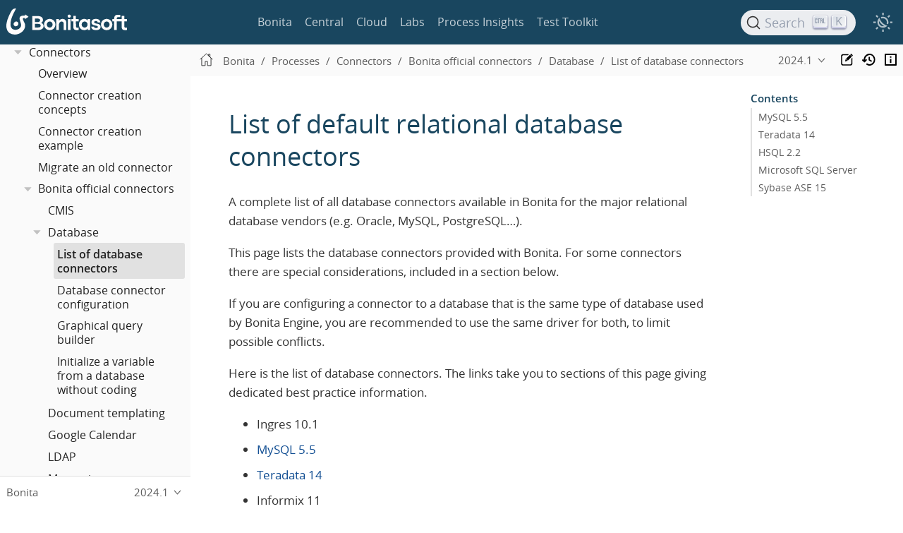

--- FILE ---
content_type: text/html; charset=UTF-8
request_url: https://documentation.bonitasoft.com/bonita/2024.1/process/list-of-database-connectors
body_size: 11508
content:
<!DOCTYPE html>
<html lang="en">
  <head>
    <meta charset="utf-8">
    <meta name="viewport" content="width=device-width,initial-scale=1">
<title>List of default relational database connectors | Bonita Documentation</title>    <link rel="canonical" href="https://documentation.bonitasoft.com/bonita/latest/process/list-of-database-connectors">
    <link rel="prev" href="database-connectors-index">
    <link rel="next" href="database-connector-configuration">
    <meta name="description" content="A complete list of all database connectors available in Bonita for the major relational database vendors (e.g. Oracle, MySQL, PostgreSQL...).">
    <meta name="generator" content="Antora 3.1.14">
<link rel="stylesheet" href="../../../_/stylesheets/vendor/libs.css">
<link rel="stylesheet" href="../../../_/stylesheets/site.css">
<link id="highlight-style-lnk" rel="stylesheet" href="../../../_/stylesheets/vendor/highlight-light.css">
    <link rel="stylesheet" href="../../../_/css/vendor/asciinema-player.css"><script async src="https://www.googletagmanager.com/gtag/js?id=GTM-TXHBK7"></script>
<script>function gtag() { dataLayer.push(arguments) }; window.dataLayer = window.dataLayer || []; gtag('js', new Date()); gtag('config', 'GTM-TXHBK7')</script>
<link rel="icon" href="../../../_/img/favicon.svg" type="image/x-icon">  </head>
  <body class="article">
<script src="../../../_/js/header-site.js"></script>
<header class="header">
  <nav class="navbar">
    <div class="navbar-brand">
      <div class="navbar-item">
        <a class="bonita-logo" href="https://documentation.bonitasoft.com"></a>
      </div>

    </div>

    <div id="topbar-nav" class="navbar-menu">
      <div class="navbar-item is-hoverable">
        <a class="navbar-link" href="/bonita/latest/">Bonita</a>
      </div>
      <div class="navbar-item is-hoverable">
        <a class="navbar-link" href="/central/latest/overview">Central</a>
      </div>
      <div class="navbar-item is-hoverable">
        <a class="navbar-link" href="/cloud/latest/">Cloud</a>
      </div>
      <div class="navbar-item is-hoverable">
        <a class="navbar-link" href="/labs/latest/">Labs</a>
      </div>
      <div class="navbar-item is-hoverable">
        <a class="navbar-link" href="/bpi/latest/">Process Insights</a>
      </div>
      <div class="navbar-item is-hoverable">
        <a class="navbar-link" href="/test-toolkit/latest/process-testing-overview">Test Toolkit</a>
      </div>
    </div>

    <div class="navbar-end" id="search-container">
      <div class="navbar-item search-item hide-for-print">
        <div id="docsearch"></div>
      </div>

      <div class="theme-switch-wrapper">
        <button class="theme-switch-container" id="theme-switcher" aria-label="Theme switcher" aria-pressed="false" role="switch">
          <span class="theme-selector theme-selector-system" title="Switch to dark mode"></span>
          <span class="theme-selector theme-selector-dark" title="Switch to light mode"></span>
          <span class="theme-selector theme-selector-light" title="Switch to system preferences"></span>
        </button>
      </div>

      <button class="navbar-burger" data-target="topbar-nav-mobile">
        <span></span>
        <span></span>
        <span></span>
      </button>
    </div>
  </nav>

  <nav id="topbar-nav-mobile" class="navbar-menu-mobile">
    <div class="navbar-item is-hoverable">
      <a class="navbar-link" href="/bonita/latest/">Bonita</a>
    </div>
    <div class="navbar-item is-hoverable">
      <a class="navbar-link" href="/central/latest/overview">Central</a>
    </div>
    <div class="navbar-item is-hoverable">
      <a class="navbar-link" href="/cloud/latest/">Cloud</a>
    </div>
    <div class="navbar-item is-hoverable">
      <a class="navbar-link" href="/labs/latest/">Labs</a>
    </div>
    <div class="navbar-item is-hoverable">
      <a class="navbar-link" href="/bpi/latest/">Process Insights</a>
    </div>
    <div class="navbar-item is-hoverable">
      <a class="navbar-link" href="/test-toolkit/latest/process-testing-overview">Test Toolkit</a>
    </div>
  </nav>
</header>
<script src="../../../_/js/vendor/asciinema-player.js"></script>
<div class="body">
<div class="nav-container" data-component="bonita" data-version="2024.1">
  <aside class="nav">
    <div class="panels">
<div class="nav-panel-menu is-active" data-panel="menu">
  <nav class="nav-menu">
    <h3 class="title"><a href="../">Bonita</a></h3>
<ul class="nav-list">
  <li class="nav-item" data-depth="0">
<ul class="nav-list">
  <li class="nav-item" data-depth="1">
    <a class="nav-link" href="../release-notes">What&#8217;s new in Bonita 2024.1</a>
  </li>
</ul>
  </li>
  <li class="nav-item" data-depth="0">
<ul class="nav-list">
  <li class="nav-item" data-depth="1">
    <button class="nav-item-toggle"></button>
    <a class="nav-link" href="../bonita-overview/what-is-bonita-index">What is Bonita?</a>
<ul class="nav-list">
  <li class="nav-item" data-depth="2">
    <a class="nav-link" href="../bonita-overview/bonita-purpose">Bonita&#8217;s purpose</a>
  </li>
  <li class="nav-item" data-depth="2">
    <a class="nav-link" href="../bonita-overview/project-structure">Bonita Project structure</a>
  </li>
  <li class="nav-item" data-depth="2">
    <button class="nav-item-toggle"></button>
    <a class="nav-link" href="../bonita-overview/bonita-bpm-overview">Bonita Components</a>
<ul class="nav-list">
  <li class="nav-item" data-depth="3">
    <button class="nav-item-toggle"></button>
    <a class="nav-link" href="../bonita-overview/bonita-studio">Bonita Studio</a>
<ul class="nav-list">
  <li class="nav-item" data-depth="4">
    <a class="nav-link" href="../bonita-overview/using-bonita-studio">Using Bonita Studio</a>
  </li>
  <li class="nav-item" data-depth="4">
    <a class="nav-link" href="../bonita-overview/managing-extension-studio">Managing Extensions</a>
  </li>
  <li class="nav-item" data-depth="4">
    <a class="nav-link" href="../bonita-overview/ui-designer-overview">Bonita UI Designer</a>
  </li>
</ul>
  </li>
  <li class="nav-item" data-depth="3">
    <a class="nav-link" href="../runtime/engine-architecture-overview">Bonita Runtime</a>
  </li>
  <li class="nav-item" data-depth="3">
    <a class="nav-link" href="../../../bcd/latest/">Bonita Continuous Delivery</a>
  </li>
</ul>
  </li>
</ul>
  </li>
</ul>
  </li>
  <li class="nav-item" data-depth="0">
<ul class="nav-list">
  <li class="nav-item" data-depth="1">
    <a class="nav-link" href="../bonita-studio-download-installation">Studio installation</a>
  </li>
</ul>
  </li>
  <li class="nav-item" data-depth="0">
<ul class="nav-list">
  <li class="nav-item" data-depth="1">
    <button class="nav-item-toggle"></button>
    <a class="nav-link" href="../getting-started/getting-started-index">Getting Started Tutorial</a>
<ul class="nav-list">
  <li class="nav-item" data-depth="2">
    <a class="nav-link" href="../getting-started/draw-bpmn-diagram">Draw a BPMN diagram</a>
  </li>
  <li class="nav-item" data-depth="2">
    <a class="nav-link" href="../getting-started/define-business-data-model">Define a Business Data Model</a>
  </li>
  <li class="nav-item" data-depth="2">
    <a class="nav-link" href="../getting-started/declare-business-variables">Declare business variables</a>
  </li>
  <li class="nav-item" data-depth="2">
    <a class="nav-link" href="../getting-started/declare-contracts">Declare contracts</a>
  </li>
  <li class="nav-item" data-depth="2">
    <a class="nav-link" href="../getting-started/create-web-user-interfaces">Create forms</a>
  </li>
  <li class="nav-item" data-depth="2">
    <a class="nav-link" href="../getting-started/define-who-can-do-what">Define who can do what</a>
  </li>
  <li class="nav-item" data-depth="2">
    <a class="nav-link" href="../getting-started/configure-email-connector">Configure an email connector</a>
  </li>
  <li class="nav-item" data-depth="2">
    <a class="nav-link" href="../getting-started/design-application-page">Design an application page</a>
  </li>
  <li class="nav-item" data-depth="2">
    <a class="nav-link" href="../getting-started/create-application">Create a Living Application</a>
  </li>
  <li class="nav-item" data-depth="2">
    <a class="nav-link" href="../getting-started/package-and-deploy-sca-application">Package and Deploy application</a>
  </li>
</ul>
  </li>
</ul>
  </li>
  <li class="nav-item" data-depth="0">
<ul class="nav-list">
  <li class="nav-item" data-depth="1">
    <button class="nav-item-toggle"></button>
    <a class="nav-link" href="../best-practices/project-best-practices-index">Project best practices</a>
<ul class="nav-list">
  <li class="nav-item" data-depth="2">
    <a class="nav-link" href="../best-practices/project-documentation-generation">Teamwork</a>
  </li>
  <li class="nav-item" data-depth="2">
    <a class="nav-link" href="../best-practices/design-methodology">Project phases</a>
  </li>
  <li class="nav-item" data-depth="2">
    <a class="nav-link" href="../best-practices/gdpr-guidelines">GDPR Design guide</a>
  </li>
</ul>
  </li>
</ul>
  </li>
  <li class="nav-item" data-depth="0">
<ul class="nav-list">
  <li class="nav-item" data-depth="1">
    <button class="nav-item-toggle"></button>
    <a class="nav-link" href="../setup-dev-environment/setup-dev-environment-index">Development environment setup</a>
<ul class="nav-list">
  <li class="nav-item" data-depth="2">
    <a class="nav-link" href="../setup-dev-environment/bonita-bpm-studio-preferences">Bonita Studio configuration</a>
  </li>
  <li class="nav-item" data-depth="2">
    <a class="nav-link" href="../setup-dev-environment/configure-maven">How to configure Maven</a>
  </li>
  <li class="nav-item" data-depth="2">
    <a class="nav-link" href="../setup-dev-environment/workspaces-and-repositories">Workspaces and projects</a>
  </li>
  <li class="nav-item" data-depth="2">
    <a class="nav-link" href="../setup-dev-environment/shared-project">Set up Bonita Studio with GitHub</a>
  </li>
  <li class="nav-item" data-depth="2">
    <a class="nav-link" href="../setup-dev-environment/migrate-a-svn-repository-to-github">How to migrate an SVN repository into a Git repository</a>
  </li>
  <li class="nav-item" data-depth="2">
    <a class="nav-link" href="../setup-dev-environment/log-files">Log files</a>
  </li>
  <li class="nav-item" data-depth="2">
    <a class="nav-link" href="../setup-dev-environment/logging">Logs</a>
  </li>
</ul>
  </li>
</ul>
  </li>
  <li class="nav-item" data-depth="0">
<ul class="nav-list">
  <li class="nav-item" data-depth="1">
    <button class="nav-item-toggle"></button>
    <span class="nav-text">Processes</span>
<ul class="nav-list">
  <li class="nav-item" data-depth="2">
    <button class="nav-item-toggle"></button>
    <a class="nav-link" href="diagrams-index">Process Diagrams</a>
<ul class="nav-list">
  <li class="nav-item" data-depth="3">
    <a class="nav-link" href="diagram-overview">Overview</a>
  </li>
  <li class="nav-item" data-depth="3">
    <a class="nav-link" href="pools-and-lanes">Pools and lanes</a>
  </li>
  <li class="nav-item" data-depth="3">
    <a class="nav-link" href="diagram-tasks">Tasks</a>
  </li>
  <li class="nav-item" data-depth="3">
    <a class="nav-link" href="iteration">Iteration</a>
  </li>
  <li class="nav-item" data-depth="3">
    <a class="nav-link" href="gateways">Gateways</a>
  </li>
  <li class="nav-item" data-depth="3">
    <a class="nav-link" href="expressions-and-scripts">Expressions and scripts</a>
  </li>
  <li class="nav-item" data-depth="3">
    <a class="nav-link" href="groovy-in-bonita">Groovy usage</a>
  </li>
  <li class="nav-item" data-depth="3">
    <a class="nav-link" href="events">Events</a>
  </li>
  <li class="nav-item" data-depth="3">
    <a class="nav-link" href="transitions">Transitions</a>
  </li>
  <li class="nav-item" data-depth="3">
    <a class="nav-link" href="called-processes">Called processes</a>
  </li>
  <li class="nav-item" data-depth="3">
    <a class="nav-link" href="event-subprocesses">Event subprocesses</a>
  </li>
  <li class="nav-item" data-depth="3">
    <a class="nav-link" href="text-annotations">Text annotations</a>
  </li>
  <li class="nav-item" data-depth="3">
    <a class="nav-link" href="operations">Operations</a>
  </li>
  <li class="nav-item" data-depth="3">
    <a class="nav-link" href="refactoring">Refactoring</a>
  </li>
  <li class="nav-item" data-depth="3">
    <a class="nav-link" href="optimize-user-tasklist">Case-specific task names</a>
  </li>
</ul>
  </li>
  <li class="nav-item" data-depth="2">
    <button class="nav-item-toggle"></button>
    <a class="nav-link" href="actors-index">Actors</a>
<ul class="nav-list">
  <li class="nav-item" data-depth="3">
    <a class="nav-link" href="actors">Actors of processes</a>
  </li>
  <li class="nav-item" data-depth="3">
    <a class="nav-link" href="actor-filtering">Actor filters</a>
  </li>
  <li class="nav-item" data-depth="3">
    <a class="nav-link" href="actor-filter-archetype">Create an actor filter</a>
  </li>
</ul>
  </li>
  <li class="nav-item" data-depth="2">
    <button class="nav-item-toggle"></button>
    <a class="nav-link" href="connectors-index">Connectors</a>
<ul class="nav-list">
  <li class="nav-item" data-depth="3">
    <a class="nav-link" href="connectivity-overview">Overview</a>
  </li>
  <li class="nav-item" data-depth="3">
    <a class="nav-link" href="connector-archetype">Connector creation concepts</a>
  </li>
  <li class="nav-item" data-depth="3">
    <a class="nav-link" href="connector-archetype-tutorial">Connector creation example</a>
  </li>
  <li class="nav-item" data-depth="3">
    <a class="nav-link" href="connector-migration">Migrate an old connector</a>
  </li>
  <li class="nav-item" data-depth="3">
    <button class="nav-item-toggle"></button>
    <span class="nav-text">Bonita official connectors</span>
<ul class="nav-list">
  <li class="nav-item" data-depth="4">
    <a class="nav-link" href="cmis">CMIS</a>
  </li>
  <li class="nav-item" data-depth="4">
    <button class="nav-item-toggle"></button>
    <a class="nav-link" href="database-connectors-index">Database</a>
<ul class="nav-list">
  <li class="nav-item is-current-page" data-depth="5">
    <a class="nav-link" href="list-of-database-connectors">List of database connectors</a>
  </li>
  <li class="nav-item" data-depth="5">
    <a class="nav-link" href="database-connector-configuration">Database connector configuration</a>
  </li>
  <li class="nav-item" data-depth="5">
    <a class="nav-link" href="graphical-query-builder">Graphical query builder</a>
  </li>
  <li class="nav-item" data-depth="5">
    <a class="nav-link" href="initialize-a-variable-from-a-database-without-scripting-or-java-code">Initialize a variable from a database without coding</a>
  </li>
</ul>
  </li>
  <li class="nav-item" data-depth="4">
    <a class="nav-link" href="insert-data-in-a-docx-odt-template">Document templating</a>
  </li>
  <li class="nav-item" data-depth="4">
    <a class="nav-link" href="google-calendar">Google Calendar</a>
  </li>
  <li class="nav-item" data-depth="4">
    <a class="nav-link" href="ldap">LDAP</a>
  </li>
  <li class="nav-item" data-depth="4">
    <a class="nav-link" href="messaging">Messaging</a>
  </li>
  <li class="nav-item" data-depth="4">
    <a class="nav-link" href="generate-pdf-from-an-office-document">Document converter</a>
  </li>
  <li class="nav-item" data-depth="4">
    <button class="nav-item-toggle"></button>
    <a class="nav-link" href="rest-connector">REST</a>
<ul class="nav-list">
  <li class="nav-item" data-depth="5">
    <a class="nav-link" href="sharepointexample">Connecting to Sharepoint with REST</a>
  </li>
</ul>
  </li>
  <li class="nav-item" data-depth="4">
    <a class="nav-link" href="salesforce">Salesforce</a>
  </li>
  <li class="nav-item" data-depth="4">
    <a class="nav-link" href="sap-jco-3">SAP</a>
  </li>
  <li class="nav-item" data-depth="4">
    <a class="nav-link" href="script">Script</a>
  </li>
  <li class="nav-item" data-depth="4">
    <a class="nav-link" href="twitter">Twitter</a>
  </li>
  <li class="nav-item" data-depth="4">
    <a class="nav-link" href="uipath">UiPath</a>
  </li>
  <li class="nav-item" data-depth="4">
    <button class="nav-item-toggle"></button>
    <span class="nav-text">Web service</span>
<ul class="nav-list">
  <li class="nav-item" data-depth="5">
    <a class="nav-link" href="web-service-connector-overview">Connector web service</a>
  </li>
  <li class="nav-item" data-depth="5">
    <a class="nav-link" href="web-service-tutorial">Web service tutorial</a>
  </li>
</ul>
  </li>
</ul>
  </li>
</ul>
  </li>
  <li class="nav-item" data-depth="2">
    <button class="nav-item-toggle"></button>
    <a class="nav-link" href="process-configuration-index">Process configuration</a>
<ul class="nav-list">
  <li class="nav-item" data-depth="3">
    <a class="nav-link" href="environments">Environments</a>
  </li>
  <li class="nav-item" data-depth="3">
    <a class="nav-link" href="configuring-a-process">Configure a process</a>
  </li>
  <li class="nav-item" data-depth="3">
    <a class="nav-link" href="managing-dependencies">Manage process dependencies</a>
  </li>
</ul>
  </li>
  <li class="nav-item" data-depth="2">
    <a class="nav-link" href="project-deploy-in-dev-suite">Deployment in Bonita Studio</a>
  </li>
  <li class="nav-item" data-depth="2">
    <button class="nav-item-toggle"></button>
    <a class="nav-link" href="process-testing-index">Process testing</a>
<ul class="nav-list">
  <li class="nav-item" data-depth="3">
    <a class="nav-link" href="../setup-dev-environment/log-files">Log files</a>
  </li>
  <li class="nav-item" data-depth="3">
    <a class="nav-link" href="../setup-dev-environment/logging">Logs</a>
  </li>
</ul>
  </li>
</ul>
  </li>
</ul>
  </li>
  <li class="nav-item" data-depth="0">
<ul class="nav-list">
  <li class="nav-item" data-depth="1">
    <button class="nav-item-toggle"></button>
    <span class="nav-text">Data</span>
<ul class="nav-list">
  <li class="nav-item" data-depth="2">
    <button class="nav-item-toggle"></button>
    <span class="nav-text">Business data</span>
<ul class="nav-list">
  <li class="nav-item" data-depth="3">
    <a class="nav-link" href="../data/define-and-deploy-the-bdm">Business Data Model</a>
  </li>
  <li class="nav-item" data-depth="3">
    <a class="nav-link" href="../data/bo-multiple-refs-tutorial">Multiple references in Business Objects</a>
  </li>
  <li class="nav-item" data-depth="3">
    <a class="nav-link" href="../data/data-management">Data in the UI Designer</a>
  </li>
</ul>
  </li>
  <li class="nav-item" data-depth="2">
    <button class="nav-item-toggle"></button>
    <span class="nav-text">Process data</span>
<ul class="nav-list">
  <li class="nav-item" data-depth="3">
    <a class="nav-link" href="../data/specify-data-in-a-process-definition">Process variables</a>
  </li>
  <li class="nav-item" data-depth="3">
    <a class="nav-link" href="../data/parameters">Parameters</a>
  </li>
  <li class="nav-item" data-depth="3">
    <a class="nav-link" href="../data/contracts-and-contexts">Contracts and contexts</a>
  </li>
  <li class="nav-item" data-depth="3">
    <a class="nav-link" href="../data/define-a-search-index">Search keys</a>
  </li>
  <li class="nav-item" data-depth="3">
    <button class="nav-item-toggle"></button>
    <a class="nav-link" href="../data/documents-index">Documents</a>
<ul class="nav-list">
  <li class="nav-item" data-depth="4">
    <a class="nav-link" href="../data/documents">Document in processes</a>
  </li>
  <li class="nav-item" data-depth="4">
    <a class="nav-link" href="../data/list-of-documents">List of documents</a>
  </li>
</ul>
  </li>
</ul>
  </li>
</ul>
  </li>
</ul>
  </li>
  <li class="nav-item" data-depth="0">
<ul class="nav-list">
  <li class="nav-item" data-depth="1">
    <button class="nav-item-toggle"></button>
    <a class="nav-link" href="../pages-and-forms/pages-and-forms">Pages and forms</a>
<ul class="nav-list">
  <li class="nav-item" data-depth="2">
    <a class="nav-link" href="../pages-and-forms/create-or-modify-a-page">Create or modify UI elements</a>
  </li>
  <li class="nav-item" data-depth="2">
    <a class="nav-link" href="../pages-and-forms/forms">Forms overview</a>
  </li>
  <li class="nav-item" data-depth="2">
    <a class="nav-link" href="../pages-and-forms/forms-development">Forms development</a>
  </li>
  <li class="nav-item" data-depth="2">
    <a class="nav-link" href="../pages-and-forms/pages">Pages overview</a>
  </li>
  <li class="nav-item" data-depth="2">
    <a class="nav-link" href="../pages-and-forms/pages-development">Pages development</a>
  </li>
  <li class="nav-item" data-depth="2">
    <a class="nav-link" href="../pages-and-forms/variables">Variables in the UI Designer</a>
  </li>
  <li class="nav-item" data-depth="2">
    <a class="nav-link" href="../pages-and-forms/widgets">Widgets</a>
  </li>
  <li class="nav-item" data-depth="2">
    <a class="nav-link" href="../pages-and-forms/widget-properties">Widget properties</a>
  </li>
  <li class="nav-item" data-depth="2">
    <a class="nav-link" href="../pages-and-forms/repeat-a-container-for-a-collection-of-data">Repeatable container</a>
  </li>
  <li class="nav-item" data-depth="2">
    <a class="nav-link" href="../pages-and-forms/custom-widgets">Create a custom widget</a>
  </li>
  <li class="nav-item" data-depth="2">
    <a class="nav-link" href="../pages-and-forms/fragments">Fragments</a>
  </li>
  <li class="nav-item" data-depth="2">
    <a class="nav-link" href="../pages-and-forms/assets">Assets</a>
  </li>
  <li class="nav-item" data-depth="2">
    <button class="nav-item-toggle"></button>
    <span class="nav-text">How-tos</span>
<ul class="nav-list">
  <li class="nav-item" data-depth="3">
    <a class="nav-link" href="../pages-and-forms/manage-control-in-forms">How to control and validate forms in the UI Designer</a>
  </li>
  <li class="nav-item" data-depth="3">
    <a class="nav-link" href="../pages-and-forms/uid-case-overview-tutorial">How to customize the case overview page</a>
  </li>
  <li class="nav-item" data-depth="3">
    <a class="nav-link" href="../pages-and-forms/datetimes-management-tutorial">How to manage dates and times in BDM and User Interfaces</a>
  </li>
  <li class="nav-item" data-depth="3">
    <a class="nav-link" href="../pages-and-forms/rta-mail-template">How to use the rich text area widget in a mail template</a>
  </li>
  <li class="nav-item" data-depth="3">
    <a class="nav-link" href="../pages-and-forms/customize-display-process-monitoring">How to customize the display of process execution monitoring</a>
  </li>
</ul>
  </li>
</ul>
  </li>
</ul>
  </li>
  <li class="nav-item" data-depth="0">
<ul class="nav-list">
  <li class="nav-item" data-depth="1">
    <button class="nav-item-toggle"></button>
    <a class="nav-link" href="../applications/custom-applications-index">Living Applications</a>
<ul class="nav-list">
  <li class="nav-item" data-depth="2">
    <a class="nav-link" href="../applications/application-creation">Application descriptor</a>
  </li>
  <li class="nav-item" data-depth="2">
    <button class="nav-item-toggle"></button>
    <a class="nav-link" href="../applications/layout-development">Layout</a>
<ul class="nav-list">
  <li class="nav-item" data-depth="3">
    <a class="nav-link" href="../applications/bonita-layout">Bonita Layout</a>
  </li>
  <li class="nav-item" data-depth="3">
    <a class="nav-link" href="../applications/customize-layouts">Customize layouts</a>
  </li>
  <li class="nav-item" data-depth="3">
    <a class="nav-link" href="../applications/uid-vertical-tabs-container-tutorial">How to create a vertical tabs container for all devices</a>
  </li>
</ul>
  </li>
  <li class="nav-item" data-depth="2">
    <button class="nav-item-toggle"></button>
    <a class="nav-link" href="../applications/appearance">Appearance</a>
<ul class="nav-list">
  <li class="nav-item" data-depth="3">
    <a class="nav-link" href="../applications/themes">Theme</a>
  </li>
  <li class="nav-item" data-depth="3">
    <a class="nav-link" href="../applications/customize-living-application-theme">Theme customization</a>
  </li>
</ul>
  </li>
  <li class="nav-item" data-depth="2">
    <a class="nav-link" href="../applications/navigation">Navigation between applications</a>
  </li>
  <li class="nav-item" data-depth="2">
    <button class="nav-item-toggle"></button>
    <span class="nav-text">Translation</span>
<ul class="nav-list">
  <li class="nav-item" data-depth="3">
    <a class="nav-link" href="../applications/multi-language-applications">Multi-language applications</a>
  </li>
  <li class="nav-item" data-depth="3">
    <a class="nav-link" href="../applications/multi-language-pages">Multi-language pages</a>
  </li>
  <li class="nav-item" data-depth="3">
    <a class="nav-link" href="../applications/languages">Languages</a>
  </li>
</ul>
  </li>
  <li class="nav-item" data-depth="2">
    <button class="nav-item-toggle"></button>
    <span class="nav-text">Adaptive Case Management example</span>
<ul class="nav-list">
  <li class="nav-item" data-depth="3">
    <a class="nav-link" href="../applications/use-bonita-acm">Enable Adaptive Case Management with Bonita</a>
  </li>
</ul>
  </li>
</ul>
  </li>
</ul>
  </li>
  <li class="nav-item" data-depth="0">
<ul class="nav-list">
  <li class="nav-item" data-depth="1">
    <button class="nav-item-toggle"></button>
    <a class="nav-link" href="../build-run/application-overview">Build and run</a>
<ul class="nav-list">
  <li class="nav-item" data-depth="2">
    <a class="nav-link" href="../build-run/build-application">Build an Application</a>
  </li>
  <li class="nav-item" data-depth="2">
    <a class="nav-link" href="../build-run/run-application">Run an Application</a>
  </li>
  <li class="nav-item" data-depth="2">
    <button class="nav-item-toggle"></button>
    <span class="nav-text">Application user flow</span>
<ul class="nav-list">
  <li class="nav-item" data-depth="3">
    <a class="nav-link" href="../build-run/application-user-flow#new-project">Create a new project</a>
  </li>
  <li class="nav-item" data-depth="3">
    <a class="nav-link" href="../build-run/application-user-flow#update-project">Update a project</a>
  </li>
</ul>
  </li>
  <li class="nav-item" data-depth="2">
    <button class="nav-item-toggle"></button>
    <a class="nav-link" href="../bcd/">Bonita CI/CD suite</a>
<ul class="nav-list">
  <li class="nav-item" data-depth="3">
    <a class="nav-link" href="../bcd/release-notes">Release notes</a>
  </li>
  <li class="nav-item" data-depth="3">
    <a class="nav-link" href="../bcd/deployer">Application deployer</a>
  </li>
  <li class="nav-item" data-depth="3">
    <a class="nav-link" href="../bcd/ci-samples">CI integration sample</a>
  </li>
  <li class="nav-item" data-depth="3">
    <a class="nav-link" href="../bcd/requirements-and-compatibility">Requirements and compatibility</a>
  </li>
  <li class="nav-item" data-depth="3">
    <a class="nav-link" href="../bcd/upgrade-bcd">Upgrade BCD</a>
  </li>
  <li class="nav-item" data-depth="3">
    <a class="nav-link" href="../bcd/troubleshooting-guide">Troubleshooting guide</a>
  </li>
</ul>
  </li>
</ul>
  </li>
</ul>
  </li>
  <li class="nav-item" data-depth="0">
<ul class="nav-list">
  <li class="nav-item" data-depth="1">
    <button class="nav-item-toggle"></button>
    <a class="nav-link" href="../software-extensibility/software-extensibility">Extensions</a>
<ul class="nav-list">
  <li class="nav-item" data-depth="2">
    <a class="nav-link" href="../software-extensibility/bonita-repository-access">Bonita Artifact Repository Access</a>
  </li>
  <li class="nav-item" data-depth="2">
    <a class="nav-link" href="../software-extensibility/extensions-sdk">Extension SDKs</a>
  </li>
  <li class="nav-item" data-depth="2">
    <a class="nav-link" href="../software-extensibility/custom-library-development">Custom library development</a>
  </li>
</ul>
  </li>
</ul>
  </li>
  <li class="nav-item" data-depth="0">
<ul class="nav-list">
  <li class="nav-item" data-depth="1">
    <button class="nav-item-toggle"></button>
    <span class="nav-text">Integration</span>
<ul class="nav-list">
  <li class="nav-item" data-depth="2">
    <a class="nav-link" href="../integration/event-handlers">Event handler</a>
  </li>
</ul>
  </li>
</ul>
  </li>
  <li class="nav-item" data-depth="0">
<ul class="nav-list">
  <li class="nav-item" data-depth="1">
    <button class="nav-item-toggle"></button>
    <a class="nav-link" href="../api/api-index">API</a>
<ul class="nav-list">
  <li class="nav-item" data-depth="2">
    <button class="nav-item-toggle"></button>
    <span class="nav-text">REST API</span>
<ul class="nav-list">
  <li class="nav-item" data-depth="3">
    <a class="nav-link" href="../api/rest-api-overview">Overview</a>
  </li>
  <li class="nav-item" data-depth="3">
    <a class="nav-link" href="../api/api-glossary">API glossary</a>
  </li>
  <li class="nav-item" data-depth="3">
    <a class="nav-link" href="../api/rest-api-extensions">REST API extensions</a>
  </li>
  <li class="nav-item" data-depth="3">
    <a class="nav-link" href="../api/rest-api-extension-archetype">Create a REST API extension</a>
  </li>
  <li class="nav-item" data-depth="3">
    <a class="nav-link" href="../api/bdm-in-rest-api">How to manage BDM in REST API extensions</a>
  </li>
</ul>
  </li>
  <li class="nav-item" data-depth="2">
    <button class="nav-item-toggle"></button>
    <span class="nav-text">Java API</span>
<ul class="nav-list">
  <li class="nav-item" data-depth="3">
    <a class="nav-link" href="../api/engine-api-overview">Overview</a>
  </li>
  <li class="nav-item" data-depth="3">
    <a class="nav-link" href="../api/create-your-first-project-with-the-engine-apis-and-maven">Create your first project with the Java APIs and Maven</a>
  </li>
  <li class="nav-item" data-depth="3">
    <a class="nav-link" href="../api/configure-client-of-bonita-bpm-engine">Configure connection to Bonita Engine</a>
  </li>
  <li class="nav-item" data-depth="3">
    <a class="nav-link" href="https://javadoc.bonitasoft.com/api/10.0/index.html">Javadoc</a>
  </li>
  <li class="nav-item" data-depth="3">
    <button class="nav-item-toggle"></button>
    <span class="nav-text">Examples</span>
<ul class="nav-list">
  <li class="nav-item" data-depth="4">
    <a class="nav-link" href="../api/manage-a-process">Managing a process</a>
  </li>
  <li class="nav-item" data-depth="4">
    <a class="nav-link" href="../api/handle-a-failed-activity">Handling a failed activity</a>
  </li>
  <li class="nav-item" data-depth="4">
    <a class="nav-link" href="../api/manage-an-organization">Managing an organization</a>
  </li>
  <li class="nav-item" data-depth="4">
    <a class="nav-link" href="../api/manage-users">Managing users</a>
  </li>
  <li class="nav-item" data-depth="4">
    <a class="nav-link" href="../api/handling-documents">Handling documents</a>
  </li>
  <li class="nav-item" data-depth="4">
    <a class="nav-link" href="../api/create-administration-tools">Creating administration tools</a>
  </li>
  <li class="nav-item" data-depth="4">
    <a class="nav-link" href="../api/manage-the-platform">Managing the platform</a>
  </li>
</ul>
  </li>
  <li class="nav-item" data-depth="3">
    <a class="nav-link" href="../api/using-list-and-search-methods">List and search methods</a>
  </li>
  <li class="nav-item" data-depth="3">
    <a class="nav-link" href="../api/queriable-logging">Queriable logger</a>
  </li>
</ul>
  </li>
</ul>
  </li>
</ul>
  </li>
  <li class="nav-item" data-depth="0">
<ul class="nav-list">
  <li class="nav-item" data-depth="1">
    <button class="nav-item-toggle"></button>
    <span class="nav-text">Identity Management</span>
<ul class="nav-list">
  <li class="nav-item" data-depth="2">
    <button class="nav-item-toggle"></button>
    <span class="nav-text">Authorization</span>
<ul class="nav-list">
  <li class="nav-item" data-depth="3">
    <button class="nav-item-toggle"></button>
    <a class="nav-link" href="../identity/organization-overview">Organization</a>
<ul class="nav-list">
  <li class="nav-item" data-depth="4">
    <a class="nav-link" href="../identity/approaches-to-managing-organizations-and-actor-mapping">Approaches to managing organizations and actor mapping</a>
  </li>
  <li class="nav-item" data-depth="4">
    <a class="nav-link" href="../identity/organization-management-in-bonita-bpm-studio">Organization management in Bonita Studio</a>
  </li>
  <li class="nav-item" data-depth="4">
    <a class="nav-link" href="../identity/custom-user-information-in-bonita-bpm-studio">Custom User Information in Bonita Studio</a>
  </li>
</ul>
  </li>
  <li class="nav-item" data-depth="3">
    <button class="nav-item-toggle"></button>
    <a class="nav-link" href="../identity/profiles-overview">Profiles</a>
<ul class="nav-list">
  <li class="nav-item" data-depth="4">
    <a class="nav-link" href="../identity/profile-creation">Profile editor</a>
  </li>
</ul>
  </li>
  <li class="nav-item" data-depth="3">
    <a class="nav-link" href="../identity/special-users">Special users</a>
  </li>
  <li class="nav-item" data-depth="3">
    <button class="nav-item-toggle"></button>
    <a class="nav-link" href="../identity/rest-api-authorization">REST API authorization</a>
<ul class="nav-list">
  <li class="nav-item" data-depth="4">
    <a class="nav-link" href="../identity/api-permissions-overview">API permissions overview</a>
  </li>
</ul>
  </li>
  <li class="nav-item" data-depth="3">
    <a class="nav-link" href="../identity/custom-authorization-rule-mapping">Authorization rules</a>
  </li>
  <li class="nav-item" data-depth="3">
    <a class="nav-link" href="../identity/bdm-access-control">BDM access control</a>
  </li>
</ul>
  </li>
  <li class="nav-item" data-depth="2">
    <button class="nav-item-toggle"></button>
    <span class="nav-text">Authentication</span>
<ul class="nav-list">
  <li class="nav-item" data-depth="3">
    <a class="nav-link" href="../identity/user-authentication-overview">Overview</a>
  </li>
  <li class="nav-item" data-depth="3">
    <a class="nav-link" href="../identity/active-directory-or-ldap-authentication">Active Directory or LDAP authentication</a>
  </li>
  <li class="nav-item" data-depth="3">
    <a class="nav-link" href="../identity/ldap-synchronizer">LDAP synchronizer</a>
  </li>
  <li class="nav-item" data-depth="3">
    <button class="nav-item-toggle"></button>
    <span class="nav-text">SSO</span>
<ul class="nav-list">
  <li class="nav-item" data-depth="4">
    <button class="nav-item-toggle"></button>
    <a class="nav-link" href="../identity/single-sign-on-with-cas">CAS</a>
<ul class="nav-list">
  <li class="nav-item" data-depth="5">
    <a class="nav-link" href="../identity/log-in-with-cas">Log in with CAS</a>
  </li>
</ul>
  </li>
  <li class="nav-item" data-depth="4">
    <a class="nav-link" href="../identity/single-sign-on-with-saml">SAML</a>
  </li>
  <li class="nav-item" data-depth="4">
    <a class="nav-link" href="../identity/single-sign-on-with-oidc">OIDC</a>
  </li>
  <li class="nav-item" data-depth="4">
    <a class="nav-link" href="../identity/single-sign-on-with-kerberos">Kerberos</a>
  </li>
  <li class="nav-item" data-depth="4">
    <a class="nav-link" href="../identity/user-account-provisioning-with-sso">User Account Provisioning</a>
  </li>
</ul>
  </li>
  <li class="nav-item" data-depth="3">
    <a class="nav-link" href="../identity/enforce-password-policy">Enforce password policy</a>
  </li>
  <li class="nav-item" data-depth="3">
    <a class="nav-link" href="../identity/ssl">SSL</a>
  </li>
  <li class="nav-item" data-depth="3">
    <a class="nav-link" href="../identity/tenant-admin-credentials">Tenant administrator credentials</a>
  </li>
  <li class="nav-item" data-depth="3">
    <a class="nav-link" href="../identity/guest-user">Guest user access</a>
  </li>
</ul>
  </li>
</ul>
  </li>
</ul>
  </li>
  <li class="nav-item" data-depth="0">
<ul class="nav-list">
  <li class="nav-item" data-depth="1">
    <a class="nav-link" href="../build-a-process-for-deployment">Deployment</a>
  </li>
</ul>
  </li>
  <li class="nav-item" data-depth="0">
<ul class="nav-list">
  <li class="nav-item" data-depth="1">
    <button class="nav-item-toggle"></button>
    <a class="nav-link" href="../runtime/runtime-index">Runtime</a>
<ul class="nav-list">
  <li class="nav-item" data-depth="2">
    <button class="nav-item-toggle"></button>
    <a class="nav-link" href="../runtime/engine-deep-dive-index">Bonita Engine deep dive</a>
<ul class="nav-list">
  <li class="nav-item" data-depth="3">
    <a class="nav-link" href="../runtime/engine-architecture-overview">Architecture overview</a>
  </li>
  <li class="nav-item" data-depth="3">
    <button class="nav-item-toggle"></button>
    <span class="nav-text">Works</span>
<ul class="nav-list">
  <li class="nav-item" data-depth="4">
    <a class="nav-link" href="../runtime/work-execution">Work execution</a>
  </li>
  <li class="nav-item" data-depth="4">
    <a class="nav-link" href="../runtime/work-locking">Work locking</a>
  </li>
</ul>
  </li>
  <li class="nav-item" data-depth="3">
    <button class="nav-item-toggle"></button>
    <a class="nav-link" href="../runtime/execution-sequence-states-and-transactions">BPM execution details</a>
<ul class="nav-list">
  <li class="nav-item" data-depth="4">
    <a class="nav-link" href="../runtime/how-a-flownode-is-executed">Flow nodes</a>
  </li>
  <li class="nav-item" data-depth="4">
    <a class="nav-link" href="../runtime/how-a-process-is-completed">Processes</a>
  </li>
  <li class="nav-item" data-depth="4">
    <a class="nav-link" href="../runtime/how-a-call-activity-is-executed">Call activities</a>
  </li>
  <li class="nav-item" data-depth="4">
    <a class="nav-link" href="../runtime/connectors-execution">Connectors</a>
  </li>
  <li class="nav-item" data-depth="4">
    <a class="nav-link" href="../runtime/timers-execution">Timers</a>
  </li>
  <li class="nav-item" data-depth="4">
    <a class="nav-link" href="../runtime/how-an-event-is-executed">Events</a>
  </li>
</ul>
  </li>
  <li class="nav-item" data-depth="3">
    <a class="nav-link" href="../runtime/how-a-bdm-is-deployed">BDM technical handling</a>
  </li>
  <li class="nav-item" data-depth="3">
    <a class="nav-link" href="../runtime/fault-tolerance">Fault tolerance mechanisms</a>
  </li>
</ul>
  </li>
  <li class="nav-item" data-depth="2">
    <button class="nav-item-toggle"></button>
    <a class="nav-link" href="../runtime/bonita-applications-deep-dive">Applications deep dive</a>
<ul class="nav-list">
  <li class="nav-item" data-depth="3">
    <a class="nav-link" href="../runtime/bonita-applications-interface-overview">Overview</a>
  </li>
  <li class="nav-item" data-depth="3">
    <a class="nav-link" href="../runtime/cache-configuration-and-policy">Cache configuration and policy</a>
  </li>
  <li class="nav-item" data-depth="3">
    <a class="nav-link" href="../runtime/log-in-and-log-out">Log in and log out</a>
  </li>
  <li class="nav-item" data-depth="3">
    <a class="nav-link" href="../runtime/application-directory">Application Directory</a>
  </li>
  <li class="nav-item" data-depth="3">
    <button class="nav-item-toggle"></button>
    <a class="nav-link" href="../runtime/super-administrator-application-index">Bonita Super Administrator application</a>
<ul class="nav-list">
  <li class="nav-item" data-depth="4">
    <a class="nav-link" href="../runtime/super-administrator-application-overview">Overview</a>
  </li>
  <li class="nav-item" data-depth="4">
    <a class="nav-link" href="../runtime/platform-maintenance-mode">Put Runtime in maintenance mode</a>
  </li>
  <li class="nav-item" data-depth="4">
    <a class="nav-link" href="../runtime/bdm-management-in-bonita-applications">BDM</a>
  </li>
  <li class="nav-item" data-depth="4">
    <button class="nav-item-toggle"></button>
    <a class="nav-link" href="../runtime/organization-index">Organization</a>
<ul class="nav-list">
  <li class="nav-item" data-depth="5">
    <a class="nav-link" href="../runtime/import-export-an-organization">Install/export an organization</a>
  </li>
  <li class="nav-item" data-depth="5">
    <a class="nav-link" href="../runtime/admin-application-groups-list">Manage groups</a>
  </li>
  <li class="nav-item" data-depth="5">
    <a class="nav-link" href="../runtime/admin-application-roles-list">Manage roles</a>
  </li>
  <li class="nav-item" data-depth="5">
    <button class="nav-item-toggle"></button>
    <span class="nav-text">Users</span>
<ul class="nav-list">
  <li class="nav-item" data-depth="6">
    <a class="nav-link" href="../runtime/admin-application-users-list">Manage users</a>
  </li>
  <li class="nav-item" data-depth="6">
    <a class="nav-link" href="../runtime/custom-user-information-in-bonita-applications">Custom User Information</a>
  </li>
</ul>
  </li>
  <li class="nav-item" data-depth="5">
    <button class="nav-item-toggle"></button>
    <span class="nav-text">User profiles</span>
<ul class="nav-list">
  <li class="nav-item" data-depth="6">
    <a class="nav-link" href="../runtime/profiles-applications-overview">Overview</a>
  </li>
  <li class="nav-item" data-depth="6">
    <a class="nav-link" href="../runtime/admin-application-profiles-list">Profiles</a>
  </li>
</ul>
  </li>
</ul>
  </li>
  <li class="nav-item" data-depth="4">
    <a class="nav-link" href="../runtime/admin-application-resources-list">Resources</a>
  </li>
  <li class="nav-item" data-depth="4">
    <a class="nav-link" href="../runtime/applications">Applications</a>
  </li>
</ul>
  </li>
  <li class="nav-item" data-depth="3">
    <button class="nav-item-toggle"></button>
    <a class="nav-link" href="../runtime/administrator-application-index">Bonita Administrator application</a>
<ul class="nav-list">
  <li class="nav-item" data-depth="4">
    <a class="nav-link" href="../runtime/admin-application-overview">Overview</a>
  </li>
  <li class="nav-item" data-depth="4">
    <button class="nav-item-toggle"></button>
    <a class="nav-link" href="../runtime/process-management-index">Process Management</a>
<ul class="nav-list">
  <li class="nav-item" data-depth="5">
    <a class="nav-link" href="../runtime/process-manager-application">Create a process manager application</a>
  </li>
  <li class="nav-item" data-depth="5">
    <a class="nav-link" href="../runtime/monitoring">Monitoring</a>
  </li>
  <li class="nav-item" data-depth="5">
    <a class="nav-link" href="../runtime/admin-application-process-list">Process list</a>
  </li>
  <li class="nav-item" data-depth="5">
    <a class="nav-link" href="../runtime/import-and-export-a-process">Import and export a process</a>
  </li>
  <li class="nav-item" data-depth="5">
    <a class="nav-link" href="../runtime/cases">Case list</a>
  </li>
  <li class="nav-item" data-depth="5">
    <a class="nav-link" href="../runtime/admin-application-task-list">Task list</a>
  </li>
</ul>
  </li>
</ul>
  </li>
  <li class="nav-item" data-depth="3">
    <button class="nav-item-toggle"></button>
    <a class="nav-link" href="../runtime/user-application-index">Bonita User Application</a>
<ul class="nav-list">
  <li class="nav-item" data-depth="4">
    <a class="nav-link" href="../runtime/user-application-overview">Overview</a>
  </li>
  <li class="nav-item" data-depth="4">
    <a class="nav-link" href="../runtime/user-process-list">Process list</a>
  </li>
  <li class="nav-item" data-depth="4">
    <a class="nav-link" href="../runtime/user-application-case-list">Case list</a>
  </li>
  <li class="nav-item" data-depth="4">
    <a class="nav-link" href="../runtime/user-task-list">Task list</a>
  </li>
</ul>
  </li>
  <li class="nav-item" data-depth="3">
    <a class="nav-link" href="../runtime/reporting-app">Bonita Reporting App</a>
  </li>
</ul>
  </li>
  <li class="nav-item" data-depth="2">
    <button class="nav-item-toggle"></button>
    <a class="nav-link" href="../runtime/runtime-installation-index">Installation</a>
<ul class="nav-list">
  <li class="nav-item" data-depth="3">
    <a class="nav-link" href="../runtime/hardware-and-software-requirements">Hardware and software requirements</a>
  </li>
  <li class="nav-item" data-depth="3">
    <a class="nav-link" href="../runtime/tomcat-bundle">Bonita bundle</a>
  </li>
  <li class="nav-item" data-depth="3">
    <button class="nav-item-toggle"></button>
    <a class="nav-link" href="../runtime/docker-index">Docker image</a>
<ul class="nav-list">
  <li class="nav-item" data-depth="4">
    <a class="nav-link" href="../runtime/bonita-docker-installation">Installation</a>
  </li>
  <li class="nav-item" data-depth="4">
    <a class="nav-link" href="../runtime/healthcheck-mechanism">Healthcheck mechanism</a>
  </li>
</ul>
  </li>
  <li class="nav-item" data-depth="3">
    <button class="nav-item-toggle"></button>
    <span class="nav-text">Bonita in a cluster</span>
<ul class="nav-list">
  <li class="nav-item" data-depth="4">
    <a class="nav-link" href="../runtime/overview-of-bonita-bpm-in-a-cluster">Overview</a>
  </li>
  <li class="nav-item" data-depth="4">
    <a class="nav-link" href="../runtime/install-a-bonita-bpm-cluster">Install a Bonita cluster</a>
  </li>
</ul>
  </li>
  <li class="nav-item" data-depth="3">
    <button class="nav-item-toggle"></button>
    <span class="nav-text">Specific installations</span>
<ul class="nav-list">
  <li class="nav-item" data-depth="4">
    <button class="nav-item-toggle"></button>
    <a class="nav-link" href="../runtime/custom-deployment">In a custom Tomcat</a>
<ul class="nav-list">
  <li class="nav-item" data-depth="5">
    <a class="nav-link" href="../runtime/convert-wildfly-into-tomcat">Convert a WildFly bundle into a Tomcat</a>
  </li>
</ul>
  </li>
  <li class="nav-item" data-depth="4">
    <a class="nav-link" href="../runtime/reverse-proxy-configuration">Behind a reverse-proxy</a>
  </li>
  <li class="nav-item" data-depth="4">
    <a class="nav-link" href="../runtime/bonita-as-windows-service">As a service</a>
  </li>
  <li class="nav-item" data-depth="4">
    <a class="nav-link" href="../runtime/embed-engine">Embed engine - Lab</a>
  </li>
  <li class="nav-item" data-depth="4">
    <a class="nav-link" href="../runtime/bonita-on-kubernetes">On Kubernetes</a>
  </li>
</ul>
  </li>
</ul>
  </li>
  <li class="nav-item" data-depth="2">
    <button class="nav-item-toggle"></button>
    <a class="nav-link" href="../runtime/runtime-configuration-index">Configuration</a>
<ul class="nav-list">
  <li class="nav-item" data-depth="3">
    <a class="nav-link" href="../runtime/bonita-platform-setup">Setup tool</a>
  </li>
  <li class="nav-item" data-depth="3">
    <a class="nav-link" href="../runtime/database-configuration">Database configuration</a>
  </li>
  <li class="nav-item" data-depth="3">
    <a class="nav-link" href="../runtime/configuring-bonita-with-properties">Bonita configuration properties</a>
  </li>
  <li class="nav-item" data-depth="3">
    <a class="nav-link" href="../runtime/first-steps-after-setup">First steps after setup</a>
  </li>
  <li class="nav-item" data-depth="3">
    <a class="nav-link" href="../runtime/licenses">Licenses</a>
  </li>
  <li class="nav-item" data-depth="3">
    <a class="nav-link" href="../runtime/set-log-and-archive-levels">Recording levels</a>
  </li>
  <li class="nav-item" data-depth="3">
    <a class="nav-link" href="../runtime/configurable-archive">Archives</a>
  </li>
</ul>
  </li>
  <li class="nav-item" data-depth="2">
    <button class="nav-item-toggle"></button>
    <a class="nav-link" href="../runtime/administration-index">Administration</a>
<ul class="nav-list">
  <li class="nav-item" data-depth="3">
    <a class="nav-link" href="../runtime/cluster-administration">Cluster</a>
  </li>
  <li class="nav-item" data-depth="3">
    <a class="nav-link" href="../runtime/live-update">Live update</a>
  </li>
  <li class="nav-item" data-depth="3">
    <a class="nav-link" href="../runtime/back-up-bonita-bpm-platform">Runtime backups</a>
  </li>
</ul>
  </li>
  <li class="nav-item" data-depth="2">
    <button class="nav-item-toggle"></button>
    <a class="nav-link" href="../runtime/runtime-optimization-index">Optimization</a>
<ul class="nav-list">
  <li class="nav-item" data-depth="3">
    <a class="nav-link" href="../runtime/runtime-monitoring">Monitoring</a>
  </li>
  <li class="nav-item" data-depth="3">
    <a class="nav-link" href="../runtime/work-execution-audit">Work execution audit</a>
  </li>
  <li class="nav-item" data-depth="3">
    <a class="nav-link" href="../runtime/performance-troubleshooting">Performance troubleshooting</a>
  </li>
  <li class="nav-item" data-depth="3">
    <a class="nav-link" href="../runtime/performance-tuning">Performance tuning</a>
  </li>
  <li class="nav-item" data-depth="3">
    <a class="nav-link" href="../runtime/use-gzip-compression">Tomcat gzip compression</a>
  </li>
  <li class="nav-item" data-depth="3">
    <a class="nav-link" href="../runtime/maintenance-operation">Bonita Runtime maintenance operations</a>
  </li>
  <li class="nav-item" data-depth="3">
    <button class="nav-item-toggle"></button>
    <a class="nav-link" href="../runtime/purge-tool">Purging unnecessary archive data</a>
<ul class="nav-list">
  <li class="nav-item" data-depth="4">
    <a class="nav-link" href="../runtime/purge-tool-changelog">Purge tool changelog</a>
  </li>
</ul>
  </li>
</ul>
  </li>
</ul>
  </li>
</ul>
  </li>
  <li class="nav-item" data-depth="0">
<ul class="nav-list">
  <li class="nav-item" data-depth="1">
    <button class="nav-item-toggle"></button>
    <span class="nav-text">Security</span>
<ul class="nav-list">
  <li class="nav-item" data-depth="2">
    <a class="nav-link" href="../security/sanitizer-security">Input Validation (Requests Sanitizer)</a>
  </li>
  <li class="nav-item" data-depth="2">
    <a class="nav-link" href="../security/csrf-security">CSRF security</a>
  </li>
  <li class="nav-item" data-depth="2">
    <a class="nav-link" href="../security/java-security-policy">Java Security Policy</a>
  </li>
  <li class="nav-item" data-depth="2">
    <a class="nav-link" href="../security/enable-cors-in-tomcat-bundle">Enable CORS in Tomcat bundle</a>
  </li>
</ul>
  </li>
</ul>
  </li>
  <li class="nav-item" data-depth="0">
<ul class="nav-list">
  <li class="nav-item" data-depth="1">
    <button class="nav-item-toggle"></button>
    <a class="nav-link" href="../version-update/bonita-version-update-index">Bonita update and upgrade</a>
<ul class="nav-list">
  <li class="nav-item" data-depth="2">
    <a class="nav-link" href="../version-update/product-versioning">Bonita versions</a>
  </li>
  <li class="nav-item" data-depth="2">
    <a class="nav-link" href="../version-update/update-studio">Update Bonita Studio</a>
  </li>
  <li class="nav-item" data-depth="2">
    <button class="nav-item-toggle"></button>
    <a class="nav-link" href="../version-update/update-overview">Update Bonita Runtime</a>
<ul class="nav-list">
  <li class="nav-item" data-depth="3">
    <a class="nav-link" href="../version-update/update-with-migration-tool">Bonita Migration Tool</a>
  </li>
  <li class="nav-item" data-depth="3">
    <a class="nav-link" href="../version-update/update-with-update-tool">Bonita Update Tool</a>
  </li>
  <li class="nav-item" data-depth="3">
    <a class="nav-link" href="../version-update/update-tools-changelog">Update tools changelog</a>
  </li>
</ul>
  </li>
  <li class="nav-item" data-depth="2">
    <a class="nav-link" href="../version-update/migrate-a-form-from-6-x">Migrate a form from 6.x</a>
  </li>
  <li class="nav-item" data-depth="2">
    <a class="nav-link" href="../version-update/upgrade-from-community-to-a-subscription-edition">Upgrade from Community to Enterprise</a>
  </li>
  <li class="nav-item" data-depth="2">
    <a class="nav-link" href="../version-update/mtmr-tool">Multi-tenant to Multi-runtime tool</a>
  </li>
  <li class="nav-item" data-depth="2">
    <a class="nav-link" href="../version-update/angular-js-uid-fork">AngularJS CVE fixing in version 1.3</a>
  </li>
</ul>
  </li>
</ul>
  </li>
  <li class="nav-item" data-depth="0">
<ul class="nav-list">
  <li class="nav-item" data-depth="1">
    <button class="nav-item-toggle"></button>
    <span class="nav-text">Contributing to Bonita</span>
<ul class="nav-list">
  <li class="nav-item" data-depth="2">
    <a class="nav-link" href="../contributing/vulnerability-reporting-policy">Report a vulnerability</a>
  </li>
  <li class="nav-item" data-depth="2">
    <a class="nav-link" href="../contributing/building-community-edition-from-source">Build Bonita Community edition from the source</a>
  </li>
</ul>
  </li>
</ul>
  </li>
  <li class="nav-item" data-depth="0">
<ul class="nav-list">
  <li class="nav-item" data-depth="1">
    <a class="nav-link" href="../glossary">Glossary</a>
  </li>
</ul>
  </li>
</ul>
  </nav>
</div>
<div class="nav-panel-explore" data-panel="explore">
  <div class="context">
    <span class="title">Bonita</span>
    <span class="version">2024.1</span>
  </div>
  <ul class="components">
    <li class="component is-current">
      <span class="title">Bonita</span>
      <ul class="versions">
        <li class="version is-latest">
          <a href="../../latest/">2025.2</a>
        </li>
        <li class="version">
          <a href="../../2025.1/">2025.1</a>
        </li>
        <li class="version">
          <a href="../../2024.3/">2024.3</a>
        </li>
        <li class="version">
          <a href="../../2024.2/">2024.2</a>
        </li>
        <li class="version is-current">
          <a href="../">2024.1</a>
        </li>
        <li class="version">
          <a href="../../2023.2/">2023.2</a>
        </li>
        <li class="version">
          <a href="../../2023.1/">2023.1</a>
        </li>
        <li class="version">
          <a href="../../2022.2/">2022.2</a>
        </li>
        <li class="version">
          <a href="../../2022.1/">2022.1</a>
        </li>
        <li class="version">
          <a href="../../2021.2/">2021.2</a>
        </li>
        <li class="version">
          <a href="../../2021.1/">2021.1</a>
        </li>
        <li class="version">
          <a href="../../0/archives">Archives</a>
        </li>
        <li class="version">
          <a href="../../next/">2026.1-alpha</a>
        </li>
      </ul>
    </li>
    <li class="component">
      <span class="title">Central</span>
      <ul class="versions">
        <li class="version is-latest">
          <a href="../../../central/latest/overview">1.0</a>
        </li>
      </ul>
    </li>
    <li class="component">
      <span class="title">Cloud</span>
      <ul class="versions">
        <li class="version is-latest">
          <a href="../../../cloud/latest/">latest</a>
        </li>
      </ul>
    </li>
    <li class="component">
      <span class="title">Labs</span>
      <ul class="versions">
        <li class="version is-latest">
          <a href="../../../labs/latest/">latest</a>
        </li>
      </ul>
    </li>
    <li class="component">
      <span class="title">Process Insights</span>
      <ul class="versions">
        <li class="version is-latest">
          <a href="../../../bpi/latest/">latest</a>
        </li>
      </ul>
    </li>
    <li class="component">
      <span class="title">Test Toolkit</span>
      <ul class="versions">
        <li class="version is-latest">
          <a href="../../../test-toolkit/latest/process-testing-overview">3.1</a>
        </li>
        <li class="version">
          <a href="../../../test-toolkit/3.0/process-testing-overview">3.0</a>
        </li>
        <li class="version">
          <a href="../../../test-toolkit/2.0/process-testing-overview">2.0</a>
        </li>
        <li class="version">
          <a href="../../../test-toolkit/1.0/process-testing-overview">1.0</a>
        </li>
      </ul>
    </li>
  </ul>
</div>    </div>
  </aside>
</div>
<main class="article">
<div class="toolbar toolbar-wrap">
  <div class="toolbar" role="navigation">
  <button class="nav-toggle"></button>  <a href="../../latest/" class="home-link"></a>
  <nav class="breadcrumbs" aria-label="breadcrumbs">
  <ul>
    <li><a href="../">Bonita</a></li>
    <li>Processes</li>
    <li><a href="connectors-index">Connectors</a></li>
    <li>Bonita official connectors</li>
    <li><a href="database-connectors-index">Database</a></li>
    <li><a href="list-of-database-connectors">List of database connectors</a></li>
  </ul>
</nav>
  <div class="page-versions">
  <button class="version-menu-toggle"
    title="Show other versions of page">2024.1</button>
  <div class="version-menu">
    <a class="version" href="../../latest/process/list-of-database-connectors">2025.2</a>
    <a class="version" href="../../2025.1/process/list-of-database-connectors">2025.1</a>
    <a class="version" href="../../2024.3/process/list-of-database-connectors">2024.3</a>
    <a class="version" href="../../2024.2/process/list-of-database-connectors">2024.2</a>
    <a class="version is-current" href="list-of-database-connectors">2024.1</a>
    <a class="version" href="../../2023.2/process/list-of-database-connectors">2023.2</a>
    <a class="version" href="../../2023.1/process/list-of-database-connectors">2023.1</a>
    <a class="version" href="../../2022.2/process/list-of-database-connectors">2022.2</a>
    <a class="version" href="../../2022.1/process/list-of-database-connectors">2022.1</a>
    <a class="version" href="../../2021.2/process/list-of-database-connectors">2021.2</a>
    <a class="version" href="../../2021.1/list-of-database-connectors">2021.1</a>
    <a class="version is-missing" href="../../0/archives">Archives</a>
    <a class="version is-missing" href="../../next/">2026.1-alpha</a>
  </div>
</div>
    <div class="page-icons">
      <a href="https://github.com/bonitasoft/bonita-doc/edit/2024.1/modules/process/pages/list-of-database-connectors.adoc"><img src="../../../_/img/edit.svg" title="Edit this page" alt="Edit" height="17"></a>
      <a class="page-icon" href="https://github.com/bonitasoft/bonita-doc/commits/2024.1/modules/process/pages/list-of-database-connectors.adoc">
  <img src="../../../_/img/history.svg" title="History of this page" alt="History" height="17">
</a>
<a class="page-icon" href="https://github.com/bonitasoft/bonita-documentation-site/blob/master/docs/content/CONTRIBUTING.adoc">
  <img src="../../../_/img/info.svg" title="How to contribute" alt="Contribution" height="17">
</a>
    </div>
    </div>




</div>
  <div class="content">
<article class="doc">
<h1 class="page">List of default relational database connectors</h1>
<div id="preamble">
<div class="sectionbody">
<div class="paragraph">
<p>A complete list of all database connectors available in Bonita for the major relational database vendors (e.g. Oracle, MySQL, PostgreSQL&#8230;&#8203;).</p>
</div>
<div class="paragraph">
<p>This page lists the database connectors provided with Bonita. For some connectors there are special considerations, included in a section below.</p>
</div>
<div class="paragraph">
<p>If you are configuring a connector to a database that is the same type of database used by Bonita Engine, you are recommended to use the same driver for both, to limit possible conflicts.</p>
</div>
<div class="paragraph">
<p>Here is the list of database connectors. The links take you to sections of this page giving dedicated best practice information.</p>
</div>
<div class="ulist">
<ul>
<li>
<p>Ingres 10.1</p>
</li>
<li>
<p><a href="#mysql">MySQL 5.5</a></p>
</li>
<li>
<p><a href="#teradata">Teradata 14</a></p>
</li>
<li>
<p>Informix 11</p>
</li>
<li>
<p>DB2 9.7</p>
</li>
<li>
<p><a href="#hsql">HSQL 2.2</a></p>
</li>
<li>
<p><a href="#mssql">Microsoft SQL Server</a></p>
</li>
<li>
<p>PostgreSQL 8.4 or 9.2</p>
</li>
<li>
<p>h2 1.3</p>
</li>
<li>
<p>Oracle 10G or 11G</p>
</li>
<li>
<p>JDBC 4</p>
</li>
<li>
<p>AS 400</p>
</li>
<li>
<p><a href="#sysbase">Sybase ASE 15</a></p>
</li>
<li>
<p>Datasource db query</p>
</li>
</ul>
</div>
<div class="paragraph">
<p>To <a href="database-connector-configuration" class="xref page">configure a database connector</a>, follow the instructions in the wizard.</p>
</div>
</div>
</div>
<div class="sect1">
<h2 id="mysql"><a class="anchor" href="#mysql"></a>MySQL 5.5</h2>
<div class="sectionbody">
<div class="paragraph">
<p>It is not possible to execute more than one SELECT command in a single script.</p>
</div>
</div>
</div>
<div class="sect1">
<h2 id="teradata"><a class="anchor" href="#teradata"></a>Teradata 14</h2>
<div class="sectionbody">
<div class="paragraph">
<p>If you are using the <code>terajdbc4.jar</code>, you also need the <code>tdgssconfig.jar</code> file.<br>
Import both <code>terajdbc4.jar</code> and <code>tdgssconfig.jar</code> into Bonita Studio and add them to the connector configuration.<br>
Specify <code>terajdbc4.jar</code> as the active driver. To test the connector, you must specify both files. When you configure the process, specify both files in the process dependencies.</p>
</div>
</div>
</div>
<div class="sect1">
<h2 id="hsql"><a class="anchor" href="#hsql"></a>HSQL 2.2</h2>
<div class="sectionbody">
<div class="paragraph">
<p>Allows only one connection per destination at a time</p>
</div>
</div>
</div>
<div class="sect1">
<h2 id="mssql"><a class="anchor" href="#mssql"></a>Microsoft SQL Server</h2>
<div class="sectionbody">
<div class="paragraph">
<p><strong>Supported versions</strong>: This connector supports SQL Server 2008, 2012, 2014 and 2016.</p>
</div>
<div class="paragraph">
<p><strong>Language encoding</strong>: MS SQL Server uses only one encoding at a time. To avoid errors when creating the database, please do the following when using alternative languages:</p>
</div>
<div class="paragraph">
<p>Define the encoding:</p>
</div>
<div class="olist arabic">
<ol class="arabic">
<li>
<p>Option collation</p>
</li>
<li>
<p>Choose the language from the list</p>
</li>
<li>
<p>Save the configuration</p>
</li>
</ol>
</div>
<div class="paragraph">
<p><strong>Using a named instance</strong>: To use a named instance with your connector, you need to retrieve some information from the SQL Server Configuration Manager.</p>
</div>
<div class="olist arabic">
<ol class="arabic">
<li>
<p>Go to MS SQL Server network configuration.</p>
</li>
<li>
<p>Go to Protocols for <em>instance</em> (where <em>instance</em> the name of the instance).</p>
</li>
<li>
<p>Open TCP/IP.</p>
</li>
<li>
<p>In the TCP properties, get the port number.</p>
</li>
</ol>
</div>
<div class="paragraph">
<p>When you configure the connector, use this port number in the URL. For example: <code>jdbc:sqlserver://localhost:53165</code>.</p>
</div>
</div>
</div>
<div class="sect1">
<h2 id="sysbase"><a class="anchor" href="#sysbase"></a>Sybase ASE 15</h2>
<div class="sectionbody">
<div class="paragraph">
<p>Two driver jar files are available, and the Driver and URL values to specify in the configuration wizard depend on which jar you use:</p>
</div>
<div class="ulist">
<ul>
<li>
<p>For <code>jconn4.jar</code>:<br>
Driver: <code>com.sybase.jdbc4.jdbc.SybDriver</code><br>
URL: `jdbc:sybase:Tds:`<em>`host:port/database`</em></p>
</li>
<li>
<p>For <code>jtds-1.3.1.jar</code>:<br>
Driver: <code>net.sourceforge.jtds.jdbc.Driver</code><br>
URL: `jdbc:jtds:sybase://`<em>`host:port/database`</em></p>
</li>
</ul>
</div>
</div>
</div>
<nav class="pagination">
  <a class="pagination-nav prev" href="database-connectors-index">
    <div class="pagination-nav__sublabel">Previous</div>
    <div class="pagination-nav__label">Database</div>
  </a>
  <a class="pagination-nav next" href="database-connector-configuration">
     <div class="pagination-nav__sublabel">Next</div>
     <div class="pagination-nav__label">Database connector configuration</div>
  </a>
</nav>
</article>
<aside class="toc sidebar" data-title="Contents" data-levels="2">
  <div class="toc-menu"></div>
</aside>
  </div>
</main>
</div>
<footer>
  <div class="footer-body">
    <div class="footer-content">
      <p>
        Thanks to these technologies we built this great documentation site:
      </p>
      <p class="logos">
        <a class="logo" href="https://antora.org" title="Site generation by Antora" target="_blank" rel="noopener"><img
          src="../../../_/img/antora-logo.png"
          alt="Antora logo" height="30"></a>
        <a class="logo" href="https://asciidoctor.org" title="Text processing by Asciidoctor" target="_blank" rel="noopener"><img
          src="../../../_/img/asciidoctor-logo.svg"
          alt="Asciidoctor logo" height="30"></a>
        <a class="logo" href="https://www.algolia.com/" title="Search by Algolia DocSearch" target="_blank" rel="noopener"><img
          src="../../../_/img/algolia-logo.svg"
          alt="Algolia logo" width="30"></a>
        <a class="logo" href="https://netlify.com" title="Site hosting by Netlify" target="_blank" rel="noopener"><img
          src="../../../_/img/netlify.svg"
          alt="Netlify logo" height="30"></a>
        <a class="logo" href="https://surge.sh" title="Web publishing preview by Surge" target="_blank" rel="noopener"><img
          src="../../../_/img/surge-logo.svg"
          alt="Surge logo" height="30"></a>
      </p>
    </div>
    <div class="footer-content">
      <p>
        Bonitasoft fully supports digital operations and IT modernization with Bonita, an open-source and extensible
        platform for automation and optimization of business processes.
        The Bonita platform accelerates development and production with clear separation between capabilities for visual
        programming and for coding.
        Bonita integrates with existing information systems, orchestrates heterogeneous systems, and provides deep
        visibility into processes across the organization.
      </p>
    </div>
    <div class="social-links">
      <ul>
        <!-- Twitter image -->
        <li class="social-icon">
          <a href="https://x.com/bonitasoft" target="_blank">
            <svg viewBox="0 0 24 24" aria-hidden="true" class="r-4qtqp9 r-yyyyoo r-dnmrzs r-bnwqim r-lrvibr r-m6rgpd r-lrsllp r-vlxjld r-16y2uox r-8kz0gk">
              <g>
                <path d="M18.244 2.25h3.308l-7.227 8.26 8.502 11.24H16.17l-5.214-6.817L4.99 21.75H1.68l7.73-8.835L1.254 2.25H8.08l4.713 6.231zm-1.161 17.52h1.833L7.084 4.126H5.117z"></path>
              </g>
            </svg>
          </a>
        </li>
        <!-- Facebook image -->
        <li class="social-icon">
          <a href="https://www.facebook.com/bonitasoftbpm" target="_blank">
            <svg role="img" xmlns="http://www.w3.org/2000/svg" viewBox="0 0 24 24">
              <path
                d="M24 12.073c0-6.627-5.373-12-12-12s-12 5.373-12 12c0 5.99 4.388 10.954 10.125 11.854v-8.385H7.078v-3.47h3.047V9.43c0-3.007 1.792-4.669 4.533-4.669 1.312 0 2.686.235 2.686.235v2.953H15.83c-1.491 0-1.956.925-1.956 1.874v2.25h3.328l-.532 3.47h-2.796v8.385C19.612 23.027 24 18.062 24 12.073z" />
            </svg>
          </a>
        </li>
        <!-- Linkedin image -->
        <li class="social-icon">
          <a href="https://www.linkedin.com/company/bonitasoft/" target="_blank">
            <svg role="img" viewBox="0 0 24 24" xmlns="http://www.w3.org/2000/svg">
              <path
                d="M20.447 20.452h-3.554v-5.569c0-1.328-.027-3.037-1.852-3.037-1.853 0-2.136 1.445-2.136 2.939v5.667H9.351V9h3.414v1.561h.046c.477-.9 1.637-1.85 3.37-1.85 3.601 0 4.267 2.37 4.267 5.455v6.286zM5.337 7.433c-1.144 0-2.063-.926-2.063-2.065 0-1.138.92-2.063 2.063-2.063 1.14 0 2.064.925 2.064 2.063 0 1.139-.925 2.065-2.064 2.065zm1.782 13.019H3.555V9h3.564v11.452zM22.225 0H1.771C.792 0 0 .774 0 1.729v20.542C0 23.227.792 24 1.771 24h20.451C23.2 24 24 23.227 24 22.271V1.729C24 .774 23.2 0 22.222 0h.003z" />
            </svg>
          </a>
        </li>
        <!-- Github image -->
        <li class="social-icon">
          <a href="https://github.com/bonitasoft" target="_blank">
            <svg enable-background="new 0 0 32 32" height="32px" id="Layer_1" version="1.0" viewBox="0 0 32 32"
              width="32px" xml:space="preserve" xmlns="http://www.w3.org/2000/svg"
              xmlns:xlink="http://www.w3.org/1999/xlink">
              <path clip-rule="evenodd"
                d="M16.003,0C7.17,0,0.008,7.162,0.008,15.997  c0,7.067,4.582,13.063,10.94,15.179c0.8,0.146,1.052-0.328,1.052-0.752c0-0.38,0.008-1.442,0-2.777  c-4.449,0.967-5.371-2.107-5.371-2.107c-0.727-1.848-1.775-2.34-1.775-2.34c-1.452-0.992,0.109-0.973,0.109-0.973  c1.605,0.113,2.451,1.649,2.451,1.649c1.427,2.443,3.743,1.737,4.654,1.329c0.146-1.034,0.56-1.739,1.017-2.139  c-3.552-0.404-7.286-1.776-7.286-7.906c0-1.747,0.623-3.174,1.646-4.292C7.28,10.464,6.73,8.837,7.602,6.634  c0,0,1.343-0.43,4.398,1.641c1.276-0.355,2.645-0.532,4.005-0.538c1.359,0.006,2.727,0.183,4.005,0.538  c3.055-2.07,4.396-1.641,4.396-1.641c0.872,2.203,0.323,3.83,0.159,4.234c1.023,1.118,1.644,2.545,1.644,4.292  c0,6.146-3.74,7.498-7.304,7.893C19.479,23.548,20,24.508,20,26c0,2,0,3.902,0,4.428c0,0.428,0.258,0.901,1.07,0.746  C27.422,29.055,32,23.062,32,15.997C32,7.162,24.838,0,16.003,0z" />
            </svg>
          </a>
        </li>
        <!-- Youtube image -->
        <li class="social-icon">
          <a href="https://www.youtube.com/user/BonitaSoft" target="_blank">
            <svg role="img" xmlns="http://www.w3.org/2000/svg" viewBox="0 0 24 24">
              <path
                d="M23.498 6.186a3.016 3.016 0 0 0-2.122-2.136C19.505 3.545 12 3.545 12 3.545s-7.505 0-9.377.505A3.017 3.017 0 0 0 .502 6.186C0 8.07 0 12 0 12s0 3.93.502 5.814a3.016 3.016 0 0 0 2.122 2.136c1.871.505 9.376.505 9.376.505s7.505 0 9.377-.505a3.015 3.015 0 0 0 2.122-2.136C24 15.93 24 12 24 12s0-3.93-.502-5.814zM9.545 15.568V8.432L15.818 12l-6.273 3.568z" />
            </svg>
          </a>
        </li>
      </ul>
    </div>
    <div class="social-links">
      <ul class="border-right">
        <li><a href="https://community.bonitasoft.com/">Community</a></li>
        <li><a href="https://www.bonitasoft.com">Bonitasoft</a></li>
        <li><a href="https://www.bonitasoft.com/events">Events</a></li>
        <li><a href="https://www.bonitasoft.com/bonitasoft-website-legal-terms-use">Terms of use</a></li>
      </ul>
    </div>
    <div class="footer-footer">
      <p>
        &copy; Bonitasoft, S.A. All rights reserved.
        <span>
          <a href="https://www.bonitasoft.com/privacy">Privacy,</a>
          <a href="https://www.bonitasoft.com/legal-notices">Legal notices</a>
        </span>
      </p>
      <a class="footer-bonita-logo" href="https://www.bonitasoft.com"></a>
    </div>
  </div>
</footer>
<script>window.uiRootPath = '../../../_'</script>
<script src="../../../_/js/vendor/highlight.min.js"></script>
<script src="../../../_/js/vendor/libs.js"></script>
<script>hljs.initHighlightingOnLoad();</script>
<script src="../../../_/js/site.js"></script>
<script async src="../../../_/js/vendor/tabs.js" data-sync-storage-key="preferred-tab"></script>

<script type="text/javascript">
  docsearch({
    container: '#docsearch',
    appId: 'LWD25NX3CD',
    apiKey: '6408f799f329e3a010e6a5ac397210d8',
    indexName: 'bonitasoft',
    hitsPerPage: 20,
    searchParameters: {
      facetFilters: [["version:2024.1"], "tags:bonita"],
    }
  });
</script>


<script>
  let asciinemaPlayers = document.querySelectorAll('asciinema-player');
  asciinemaPlayers.forEach(htmlPlayer => {
  let options = {fit: false};
  htmlPlayer.getAttributeNames().forEach(key => options[key] = htmlPlayer.getAttribute(key));
  AsciinemaPlayer.create(htmlPlayer.getAttribute('src'), htmlPlayer, options);
});

</script>
    </body>
</html>


--- FILE ---
content_type: application/javascript; charset=UTF-8
request_url: https://documentation.bonitasoft.com/_/js/site.js
body_size: 2494
content:
!function(){"use strict";var s=/^sect(\d)$/,n=document.querySelector(".nav-container"),i=document.querySelector(".nav-toggle");i.addEventListener("click",function(e){if(i.classList.contains("is-active"))return u(e);var t=document.documentElement;t.classList.add("is-clipped--nav"),i.classList.add("is-active"),n.classList.add("is-active"),t.addEventListener("click",u),v(e)}),n.addEventListener("click",v);var c,r,o,l=n.querySelector("[data-panel=menu]");function e(){var e,t,n=window.location.hash;if(n&&(n.indexOf("%")&&(n=decodeURIComponent(n)),!(e=l.querySelector('.nav-link[href="'+n+'"]')))){n=document.getElementById(n.slice(1));if(n)for(var i=n,a=document.querySelector("article.doc");(i=i.parentNode)&&i!==a;){var c=i.id;if((c=!c&&(c=i.className.match(s))?(i.firstElementChild||{}).id:c)&&(e=l.querySelector('.nav-link[href="#'+c+'"]')))break}}if(e)t=e.parentNode;else{if(!o)return;e=(t=o).querySelector(".nav-link")}t!==r&&(f(l,".nav-item.is-active").forEach(function(e){e.classList.remove("is-active","is-current-path","is-current-page")}),t.classList.add("is-current-page"),d(r=t),m(l,e))}function d(e){for(var t,n=e.parentNode;!(t=n.classList).contains("nav-menu");)"LI"===n.tagName&&t.contains("nav-item")&&t.add("is-active","is-current-path"),n=n.parentNode;e.classList.add("is-active")}function a(){this.classList.toggle("is-active")}function u(e){var t=document.documentElement;t.classList.remove("is-clipped--nav"),i.classList.remove("is-active"),n.classList.remove("is-active"),t.removeEventListener("click",u),v(e)}function v(e){e.stopPropagation()}function m(e,t){var n=e.getBoundingClientRect(),i=n.height,a=window.getComputedStyle(c);"sticky"===a.position&&(i-=n.top-parseFloat(a.top)),e.scrollTop=Math.max(0,.5*(t.getBoundingClientRect().height-i)+t.offsetTop)}function f(e,t){return[].slice.call(e.querySelectorAll(t))}l&&(c=n.querySelector(".nav"),r=l.querySelector(".is-current-page"),(o=r)?(d(r),m(l,r.querySelector(".nav-link"))):l.scrollTop=0,f(l,".nav-item-toggle").forEach(function(e){var t=e.parentElement;e.addEventListener("click",a.bind(t));e=function(e,t){e=e.nextElementSibling;return e?(!t||e[e.matches?"matches":"msMatchesSelector"](t))&&e:void 0}(e,".nav-text");e&&(e.style.cursor="pointer",e.addEventListener("click",a.bind(t)))}),c.querySelector(".context").addEventListener("click",function(){var e=c.querySelector(".is-active[data-panel]"),t="menu"===e.dataset.panel?"explore":"menu";e.classList.toggle("is-active"),c.querySelector("[data-panel="+t+"]").classList.toggle("is-active")}),l.addEventListener("mousedown",function(e){1<e.detail&&e.preventDefault()}),l.querySelector('.nav-link[href^="#"]')&&(window.location.hash&&e(),window.addEventListener("hashchange",e)))}();
!function(){"use strict";var e=document.querySelector("aside.toc.sidebar");if(e){if(document.querySelector("body.-toc"))return e.parentNode.removeChild(e);var t=parseInt(e.dataset.levels||2);if(!(t<0)){for(var d,c,a=document.querySelector("article.doc"),o=[],n=0;n<=t;n++)o.push(n?".sect"+n+">h"+(n+1)+"[id]":"h1[id].sect0");if(r=o.join(","),i=a,!(d=[].slice.call((i||document).querySelectorAll(r))).length)return e.parentNode.removeChild(e);var s={},l=d.reduce(function(e,t){var o=document.createElement("a");o.textContent=t.textContent,s[o.href="#"+t.id]=o;var n=document.createElement("li");return n.dataset.level=parseInt(t.nodeName.slice(1))-1,n.appendChild(o),e.appendChild(n),e},document.createElement("ul")),i=e.querySelector(".toc-menu");i||((i=document.createElement("div")).className="toc-menu");var r=document.createElement("h3");r.textContent=e.dataset.title||"Contents",i.appendChild(r),i.appendChild(l);e=!document.getElementById("toc")&&a.querySelector("h1.page ~ :not(.is-before-toc)");e&&((r=document.createElement("aside")).className="toc embedded",r.appendChild(i.cloneNode(!0)),e.parentNode.insertBefore(r,e)),window.addEventListener("load",function(){u(),window.addEventListener("scroll",u)})}}function u(){var t,e=window.pageYOffset,o=1.15*m(document.documentElement,"fontSize"),n=a.offsetTop;if(e&&window.innerHeight+e+2>=document.documentElement.scrollHeight){c=Array.isArray(c)?c:Array(c||0);var i=[],r=d.length-1;return d.forEach(function(e,t){var o="#"+e.id;t===r||e.getBoundingClientRect().top+m(e,"paddingTop")>n?(i.push(o),c.indexOf(o)<0&&s[o].classList.add("is-active")):~c.indexOf(o)&&s[c.shift()].classList.remove("is-active")}),l.scrollTop=l.scrollHeight-l.offsetHeight,void(c=1<i.length?i:i[0])}Array.isArray(c)&&(c.forEach(function(e){s[e].classList.remove("is-active")}),c=void 0),d.some(function(e){return e.getBoundingClientRect().top+m(e,"paddingTop")-o>n||void(t="#"+e.id)}),t?t!==c&&(c&&s[c].classList.remove("is-active"),(e=s[t]).classList.add("is-active"),l.scrollHeight>l.offsetHeight&&(l.scrollTop=Math.max(0,e.offsetTop+e.offsetHeight-l.offsetHeight)),c=t):c&&(s[c].classList.remove("is-active"),c=void 0)}function m(e,t){return parseFloat(window.getComputedStyle(e)[t])}}();
!function(){"use strict";var o=document.querySelector("article.doc"),t=document.querySelector(".toolbar");function i(e){return e&&(~e.indexOf("%")?decodeURIComponent(e):e).slice(1)}function c(e){e&&(window.location.hash="#"+this.id,e.preventDefault()),window.scrollTo(0,function e(t,n){return o.contains(t)?e(t.offsetParent,t.offsetTop+n):n}(this,0)-t.getBoundingClientRect().bottom)}window.addEventListener("load",function e(t){var n,o;(n=i(window.location.hash))&&(o=document.getElementById(n))&&(c.bind(o)(),setTimeout(c.bind(o),0)),window.removeEventListener("load",e)}),Array.prototype.slice.call(document.querySelectorAll('a[href^="#"]')).forEach(function(e){var t,n;(t=i(e.hash))&&(n=document.getElementById(t))&&e.addEventListener("click",c.bind(n))})}();
!function(){"use strict";var t,e=document.querySelector(".page-versions .version-menu-toggle");e&&(t=document.querySelector(".page-versions"),e.addEventListener("click",function(e){t.classList.toggle("is-active"),e.stopPropagation()}),document.documentElement.addEventListener("click",function(){t.classList.remove("is-active")}))}();
document.addEventListener("DOMContentLoaded",function(){var t=Array.prototype.slice.call(document.querySelectorAll(".navbar-burger"),0);0!==t.length&&t.forEach(function(e){e.addEventListener("click",function(t){t.stopPropagation(),e.classList.toggle("is-active"),document.getElementById(e.dataset.target).classList.toggle("is-active"),document.documentElement.classList.toggle("is-clipped--navbar")})})});
!function(){"use strict";var s=/^\$ (\S[^\\\n]*(\\\n(?!\$ )[^\\\n]*)*)(?=\n|$)/gm,l=/( ) *\\\n *|\\\n( ?) */g,d=/ +$/gm,r=(document.getElementById("site-script")||{dataset:{}}).dataset;[].slice.call(document.querySelectorAll(".doc pre.highlight, .doc .literalblock pre")).forEach(function(e){var t,n,c,i,a;if(e.classList.contains("highlight"))(c=(t=e.querySelector("code")).dataset.lang)&&"console"!==c&&((i=document.createElement("span")).className="source-lang",i.appendChild(document.createTextNode(c)));else{if(!e.innerText.startsWith("$ "))return;var o=e.parentNode.parentNode;o.classList.remove("literalblock"),o.classList.add("listingblock"),e.classList.add("highlightjs","highlight"),(t=document.createElement("code")).className="language-console hljs",t.dataset.lang="console",t.appendChild(e.firstChild),e.appendChild(t)}(c=document.createElement("div")).className="source-toolbox",i&&c.appendChild(i),window.navigator.clipboard&&((n=document.createElement("button")).className="copy-button",n.setAttribute("title","Copy to clipboard"),"svg"===r.svgAs?((o=document.createElementNS("http://www.w3.org/2000/svg","svg")).setAttribute("class","copy-icon"),(i=document.createElementNS("http://www.w3.org/2000/svg","use")).setAttribute("href",window.uiRootPath+"/img/octicons-16.svg#icon-clippy"),o.appendChild(i),n.appendChild(o)):((a=document.createElement("img")).src=window.uiRootPath+"/img/octicons-16.svg#view-clippy",a.alt="copy icon",a.className="copy-icon",n.appendChild(a)),(a=document.createElement("span")).className="copy-toast",a.appendChild(document.createTextNode("Copied!")),n.appendChild(a),c.appendChild(n)),e.appendChild(c),n&&n.addEventListener("click",function(e){var t=e.innerText.replace(d,"");"console"===e.dataset.lang&&t.startsWith("$ ")&&(t=function(e){var t,n=[];for(;t=s.exec(e);)n.push(t[1].replace(l,"$1$2"));return n.join(" && ")}(t));window.navigator.clipboard.writeText(t).then(function(){this.classList.add("clicked"),this.offsetHeight,this.classList.remove("clicked")}.bind(this),function(){})}.bind(n,t))})}();
function sendClickEvent(e,t,n){var o,c;for(let e=0;e<t.length;e++){var r=t[e];if(r.url===n.url){o=e+1,c=r.objectID;break}}aa("clickedObjectIDsAfterSearch",{userToken:"bonitadoc",eventName:"Search suggestion selected",index:"bonitasoft",queryID:e,objectIDs:[c],positions:[o]})}